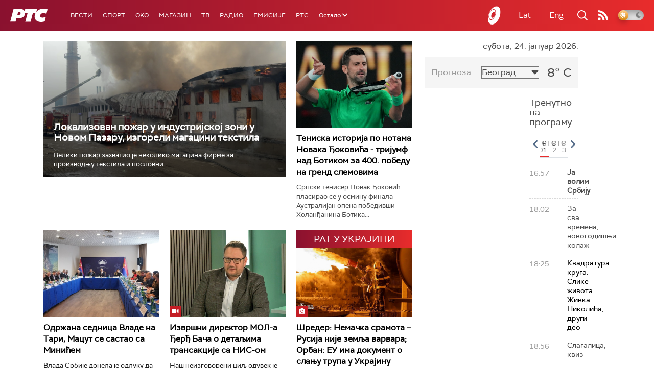

--- FILE ---
content_type: text/html;charset=UTF-8
request_url: https://www.rts.rs/ajax/epsilonScheme.jsp?itemId=&name=rts1
body_size: 486
content:






<div id="programList">
    
        <div class="programRow">
            <div class="time ColorOstalo">
                <span>16:57</span>
            </div>
            <div class="name current">
                
                
                    <span style="">Ја волим Србију</span>
                
            </div>
        </div>
    
        <div class="programRow">
            <div class="time ColorOstalo">
                <span>18:02</span>
            </div>
            <div class="name ">
                
                
                    <span style="">За сва времена, новогодишњи колаж</span>
                
            </div>
        </div>
    
        <div class="programRow">
            <div class="time ColorOstalo">
                <span>18:25</span>
            </div>
            <div class="name ">
                
                    <a href="/tv/rts1/5870830/slike-zivota-zivka-nikolica-drugi-deo.html">
                        <span style="">Квадратура круга: Слике живота Живка Николића, други део</span>
                    </a>
                
                
            </div>
        </div>
    
        <div class="programRow">
            <div class="time ColorOstalo">
                <span>18:56</span>
            </div>
            <div class="name ">
                
                
                    <span style="">Слагалица, квиз</span>
                
            </div>
        </div>
    
        <div class="programRow">
            <div class="time ColorOstalo">
                <span>19:23</span>
            </div>
            <div class="name ">
                
                
                    <span style="">Време</span>
                
            </div>
        </div>
    
</div>

<div class="programListFull">
    <a href="/tv/rts1/broadcast.html"> 
        Програмска шема за данас
    </a>
</div>

--- FILE ---
content_type: text/html;charset=UTF-8
request_url: https://www.rts.rs/ajax/epsilonScheme.jsp?itemId=&name=rts-drama
body_size: 437
content:






<div id="programList">
    
        <div class="programRow">
            <div class="time ColorOstalo">
                <span>18:00</span>
            </div>
            <div class="name current">
                
                    <a href="/tv/rts-drama/5858433/vojna-akademija-17-epizoda.html">
                        <span style="">Војна академија, 17. епизода</span>
                    </a>
                
                
            </div>
        </div>
    
        <div class="programRow">
            <div class="time ColorOstalo">
                <span>18:58</span>
            </div>
            <div class="name ">
                
                    <a href="/tv/rts-drama/5858431/vojna-akademija-18-epizoda.html">
                        <span style="">Војна академија, 18. епизода</span>
                    </a>
                
                
            </div>
        </div>
    
        <div class="programRow">
            <div class="time ColorOstalo">
                <span>19:50</span>
            </div>
            <div class="name ">
                
                    <a href="/tv/rts-drama/5858463/juzni-vetar-8-14.html">
                        <span style="">Јужни ветар, 8-14</span>
                    </a>
                
                
            </div>
        </div>
    
        <div class="programRow">
            <div class="time ColorOstalo">
                <span>20:47</span>
            </div>
            <div class="name ">
                
                    <a href="/tv/rts-drama/5858470/juzni-vetar-9-14.html">
                        <span style="">Јужни ветар, 9-14</span>
                    </a>
                
                
            </div>
        </div>
    
        <div class="programRow">
            <div class="time ColorOstalo">
                <span>21:46</span>
            </div>
            <div class="name ">
                
                    <a href="/tv/rts-drama/5858479/juzni-vetar-10-14.html">
                        <span style="">Јужни ветар, 10-14</span>
                    </a>
                
                
            </div>
        </div>
    
</div>

<div class="programListFull">
    <a href="/tv/rts-drama/broadcast.html"> 
        Програмска шема за данас
    </a>
</div>

--- FILE ---
content_type: text/html; charset=utf-8
request_url: https://www.google.com/recaptcha/api2/aframe
body_size: 260
content:
<!DOCTYPE HTML><html><head><meta http-equiv="content-type" content="text/html; charset=UTF-8"></head><body><script nonce="oXq5hVU6VG9ZCRxzr0i-EQ">/** Anti-fraud and anti-abuse applications only. See google.com/recaptcha */ try{var clients={'sodar':'https://pagead2.googlesyndication.com/pagead/sodar?'};window.addEventListener("message",function(a){try{if(a.source===window.parent){var b=JSON.parse(a.data);var c=clients[b['id']];if(c){var d=document.createElement('img');d.src=c+b['params']+'&rc='+(localStorage.getItem("rc::a")?sessionStorage.getItem("rc::b"):"");window.document.body.appendChild(d);sessionStorage.setItem("rc::e",parseInt(sessionStorage.getItem("rc::e")||0)+1);localStorage.setItem("rc::h",'1769273590206');}}}catch(b){}});window.parent.postMessage("_grecaptcha_ready", "*");}catch(b){}</script></body></html>